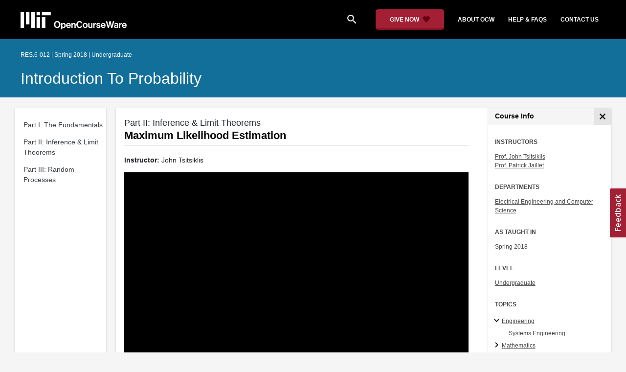

--- FILE ---
content_type: image/svg+xml
request_url: https://ocw.mit.edu/static_shared/images/videojs_download.e0dbb2cfb52d2d71ba4a.svg
body_size: 68
content:
<?xml version="1.0" encoding="UTF-8"?>
<svg width="24px" height="24px" viewBox="0 0 24 24" version="1.1" xmlns="http://www.w3.org/2000/svg" xmlns:xlink="http://www.w3.org/1999/xlink">
    <title>FD1BB86F-CE02-4CCD-B9C7-46420CADC5CE</title>
    <defs>
        <rect id="path-1" x="0" y="0" width="24" height="24"></rect>
    </defs>
    <g id="Page-1" stroke="none" stroke-width="1" fill="none" fill-rule="evenodd">
        <g id="Video-Player-Q1-2023" transform="translate(-1061.000000, -946.000000)">
            <g id="basic-/-download" transform="translate(1061.000000, 946.000000)">
                <mask id="mask-2" fill="white">
                    <use xlink:href="#path-1"></use>
                </mask>
                <g id="basic-/-download-(Background/Mask)"></g>
                <path d="M11,16.1700001 L7.40999985,12.5900002 L6,14 L12,20 L18,14 L16.5900002,12.5900011 L13,16.1700001 L13,4 L11,4 L11,16.1700001 Z M19,22 L19,24 L5,24 L5,22 L19,22 Z" fill="#E8E8E8" mask="url(#mask-2)"></path>
            </g>
        </g>
    </g>
</svg>